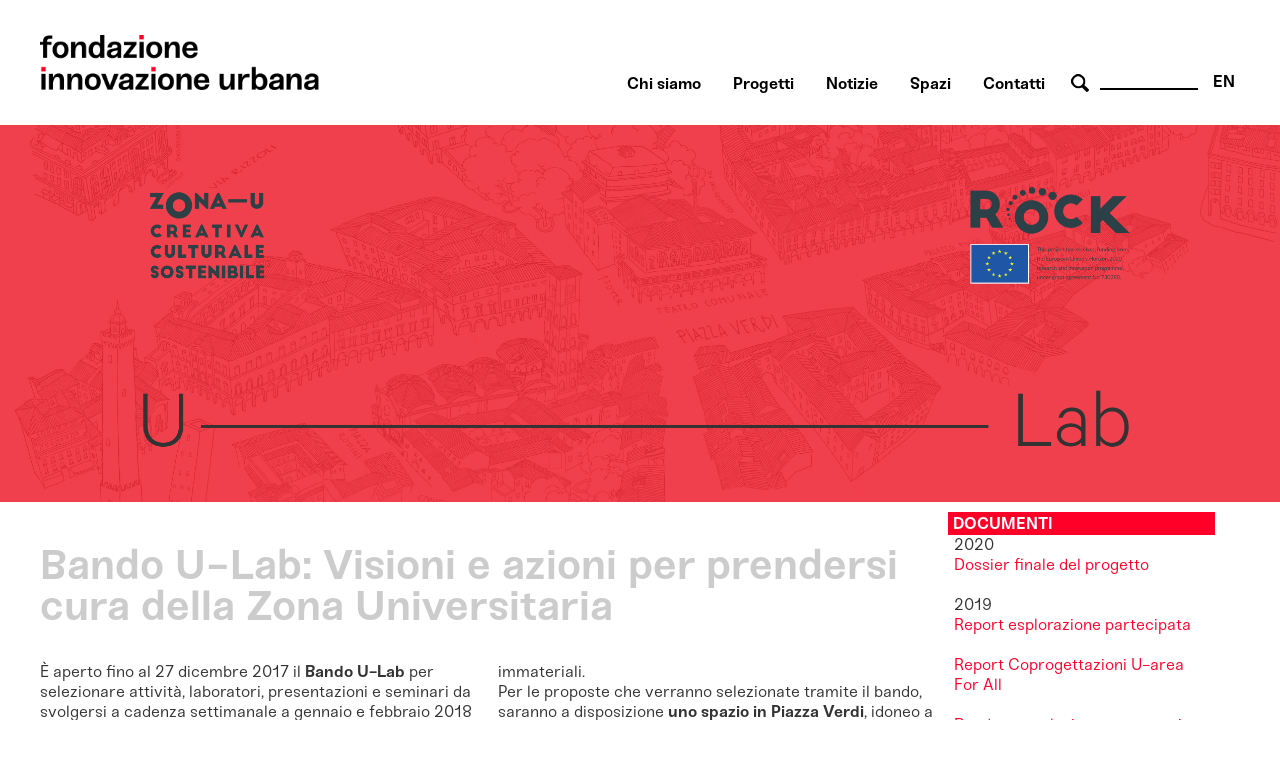

--- FILE ---
content_type: text/html; charset=utf-8
request_url: https://www.fondazioneinnovazioneurbana.it/bologna/politiche-urbane/campagne-urbane/45-uncategorised/1644-bando-u-lab-visioni-e-azioni-per-prendersi-cura-della-zona-universitaria
body_size: 45167
content:

    <html xmlns="http://www.w3.org/1999/xhtml" xml:lang="it-it" lang="it-it" dir="ltr">

    <head>

        <meta name="viewport" content="user-scalable=no, initial-scale=1, maximum-scale=1, minimum-scale=1, width=device-width, height=device-height, target-densitydpi=device-dpi" />

        <!-- The following JDOC Head tag loads all the header and meta information from your site config and content. -->
        <base href="https://www.fondazioneinnovazioneurbana.it/bologna/politiche-urbane/campagne-urbane/45-uncategorised/1644-bando-u-lab-visioni-e-azioni-per-prendersi-cura-della-zona-universitaria" />
	<meta http-equiv="content-type" content="text/html; charset=utf-8" />
	<meta name="keywords" content="bologna, innovazione, partecipazione, collaborazione, immaginazione  " />
	<meta name="author" content="Serena Viola" />
	<meta name="description" content="Centro multidisciplinare di ricerca, sviluppo, co-produzione e comunicazione delle trasformazioni urbane a servizio della costruzione dell'immaginario futuro della città." />
	<meta name="generator" content="Joomla! - Open Source Content Management" />
	<title>Bando U-Lab: Visioni e azioni per prendersi cura della Zona Universitaria</title>
	<link href="/favicon.ico" rel="shortcut icon" type="image/vnd.microsoft.icon" />
	<link href="https://www.fondazioneinnovazioneurbana.it/component/search/?Itemid=506&amp;catid=45&amp;id=1644&amp;format=opensearch" rel="search" title="Vai www.fondazioneinnovazioneurbana.it" type="application/opensearchdescription+xml" />
	<link href="/plugins/system/cookiesck/assets/front.css?ver=3.3.4" rel="stylesheet" type="text/css" />
	<link href="/modules/mod_bppopup/assets/module-e3545e.css?8ff0f761b9b7268b3b0017f0b4334f5f" rel="stylesheet" id="mod-bppopup" type="text/css" />
	<link href="/media/mod_languages/css/template.css?8ff0f761b9b7268b3b0017f0b4334f5f" rel="stylesheet" type="text/css" />
	<style type="text/css">

			#cookiesck {
				position:fixed;
				left:0;
				right: 0;
				bottom: 0;
				z-index: 1000000;
				min-height: 30px;
				color: #eeeeee;
				background: rgba(0,0,0,0.7);
				text-align: center;
				font-size: 14px;
				line-height: 14px;
				height: 60%;
			}
			#cookiesck_text {
				padding: 10px 0;
				display: inline-block;
			}
			#cookiesck_buttons {
				float: right;
			}
			.cookiesck_button,
			#cookiesck_accept,
			#cookiesck_decline,
			#cookiesck_settings,
			#cookiesck_readmore {
				float:left;
				padding:10px;
				margin: 5px;
				border-radius: 3px;
				text-decoration: none;
				cursor: pointer;
				transition: all 0.2s ease;
			}
			#cookiesck_readmore {
				float:right;
			}
			#cookiesck_accept {
				background: #1176a6;
				border: 2px solid #1176a6;
				color: #f5f5f5;
			}
			#cookiesck_accept:hover {
				background: transparent;
				border: 2px solid darkturquoise;
				color: darkturquoise;
			}
			#cookiesck_decline {
				background: #000;
				border: 2px solid #000;
				color: #f5f5f5;
			}
			#cookiesck_decline:hover {
				background: transparent;
				border: 2px solid #fff;
				color: #fff;
			}
			#cookiesck_settings {
				background: #fff;
				border: 2px solid #fff;
				color: #000;
			}
			#cookiesck_settings:hover {
				background: transparent;
				border: 2px solid #fff;
				color: #fff;
			}
			#cookiesck_options {
				display: none;
				width: 30px;
				height: 30px;
				border-radius: 15px;
				box-sizing: border-box;
				position: fixed;
				bottom: 0;
				left: 0;
				margin: 10px;
				border: 1px solid #ccc;
				cursor: pointer;
				background: #fff url(/plugins/system/cookiesck/assets/cookies-icon.svg) center center no-repeat;
				background-size: 80% auto;
				z-index: 1000000;
			}
			#cookiesck_options > .inner {
				display: none;
				width: max-content;
				margin-top: -40px;
				background: rgba(0,0,0,0.7);
				position: absolute;
				font-size: 14px;
				color: #fff;
				padding: 4px 7px;
				border-radius: 3px;
			}
			#cookiesck_options:hover > .inner {
				display: block;
			}
			#cookiesck > div {
				display: flex;
				justify-content: space-around;
				align-items: center;
				flex-direction: column;
			}
			
			
			.cookiesck-iframe-wrap-text {
				position: absolute;
				width: 100%;
				padding: 10px;
				color: #fff;
				top: 50%;
				transform: translate(0,-60%);
				text-align: center;
			}
			.cookiesck-iframe-wrap:hover .cookiesck-iframe-wrap-text {
				color: #333;
			}

		
 .cloaked_email span:before { content: attr(data-ep-ad052); } .cloaked_email span:after { content: attr(data-ep-b1491); } 
div.mod_search96 input[type="search"]{ width:auto; }
	</style>
	<script src="/media/jui/js/jquery.min.js?8ff0f761b9b7268b3b0017f0b4334f5f" type="text/javascript"></script>
	<script src="/media/jui/js/jquery-noconflict.js?8ff0f761b9b7268b3b0017f0b4334f5f" type="text/javascript"></script>
	<script src="/media/jui/js/jquery-migrate.min.js?8ff0f761b9b7268b3b0017f0b4334f5f" type="text/javascript"></script>
	<script src="/media/system/js/caption.js?8ff0f761b9b7268b3b0017f0b4334f5f" type="text/javascript"></script>
	<script src="/plugins/system/cookiesck/assets/front.js?ver=3.3.4" type="text/javascript"></script>
	<script src="/modules/mod_bppopup/assets/module-e3545e.js?8ff0f761b9b7268b3b0017f0b4334f5f" id="mod-bppopup" type="text/javascript"></script>
	<!--[if lt IE 9]><script src="/media/system/js/html5fallback.js?8ff0f761b9b7268b3b0017f0b4334f5f" type="text/javascript"></script><![endif]-->
	<script type="text/javascript">
jQuery(window).on('load',  function() {
				new JCaption('img.caption');
			});
var COOKIESCK = {
	ALLOWED : ["cookiesck","cookiesckiframes","a882938d34d83e9adad7e51275274e63"]
	, VALUE : 'no'
	, UNIQUE_KEY : 'opfmo0lriodjheqmm5c1pb3t45'
	, LOG : '0'
	, LIST : '{|QQ|Analytics|QQ|:{|QQ|name|QQ|:|QQ|Analytics|QQ|,|QQ|desc|QQ|:|QQ||QQ|,|QQ|platforms|QQ|:{|QQ|Google Analytics|QQ|:{|QQ|name|QQ|:|QQ|Google Analytics|QQ|,|QQ|desc|QQ|:|QQ||QQ|,|QQ|legal|QQ|:0,|QQ|cookies|QQ|:{|QQ|256c18e8-d881-11e9-8a34-2a2ae2dbcce4|QQ|:{|QQ|id|QQ|:|QQ|256c18e8-d881-11e9-8a34-2a2ae2dbcce4|QQ|,|QQ|key|QQ|:|QQ|_ga|QQ|,|QQ|desc|QQ|:|QQ|ID used to identify users|QQ|},|QQ|256c26f8-d881-11e9-8a34-2a2ae2dbcce4|QQ|:{|QQ|id|QQ|:|QQ|256c26f8-d881-11e9-8a34-2a2ae2dbcce4|QQ|,|QQ|key|QQ|:|QQ|__utma|QQ|,|QQ|desc|QQ|:|QQ|ID used to identify users and sessions|QQ|},|QQ|256c2afe-d881-11e9-8a34-2a2ae2dbcce4|QQ|:{|QQ|id|QQ|:|QQ|256c2afe-d881-11e9-8a34-2a2ae2dbcce4|QQ|,|QQ|key|QQ|:|QQ|__utmc|QQ|,|QQ|desc|QQ|:|QQ|Used only with old Urchin versions of Google Analytics and not with GA.js. Was used to distinguish between new sessions and visits at the end of a session.|QQ|},|QQ|256c2c3e-d881-11e9-8a34-2a2ae2dbcce4|QQ|:{|QQ|id|QQ|:|QQ|256c2c3e-d881-11e9-8a34-2a2ae2dbcce4|QQ|,|QQ|key|QQ|:|QQ|__utmz|QQ|,|QQ|desc|QQ|:|QQ|Contains information about the traffic source or campaign that directed user to the website. The cookie is set when the GA.js javascript is loaded and updated when data is sent to the Google Anaytics server|QQ|},|QQ|256c287e-d881-11e9-8a34-2a2ae2dbcce4|QQ|:{|QQ|id|QQ|:|QQ|256c287e-d881-11e9-8a34-2a2ae2dbcce4|QQ|,|QQ|key|QQ|:|QQ|__utmt|QQ|,|QQ|desc|QQ|:|QQ|Used to monitor number of Google Analytics server requests|QQ|},|QQ|d7496a0e-7f4b-4e20-b288-9d5e4852fa79|QQ|:{|QQ|id|QQ|:|QQ|d7496a0e-7f4b-4e20-b288-9d5e4852fa79|QQ|,|QQ|key|QQ|:|QQ|_ga_|QQ|,|QQ|desc|QQ|:|QQ|ID used to identify users|QQ|},|QQ|256c29c8-d881-11e9-8a34-2a2ae2dbcce4|QQ|:{|QQ|id|QQ|:|QQ|256c29c8-d881-11e9-8a34-2a2ae2dbcce4|QQ|,|QQ|key|QQ|:|QQ|__utmb|QQ|,|QQ|desc|QQ|:|QQ|Used to distinguish new sessions and visits. This cookie is set when the GA.js javascript library is loaded and there is no existing __utmb cookie. The cookie is updated every time data is sent to the Google Analytics server.|QQ|}}}}},|QQ|Unknown|QQ|:{|QQ|name|QQ|:|QQ|Unknown|QQ|,|QQ|desc|QQ|:|QQ||QQ|,|QQ|platforms|QQ|:{|QQ|Unknown|QQ|:{|QQ|name|QQ|:|QQ|Unknown|QQ|,|QQ|desc|QQ|:|QQ||QQ|,|QQ|legal|QQ|:0,|QQ|cookies|QQ|:{|QQ||QQ|:{|QQ|id|QQ|:|QQ||QQ|,|QQ|key|QQ|:|QQ|_ga_4NDLQNL2GW|QQ|,|QQ|desc|QQ|:|QQ||QQ|}}}}}}'
	, LIFETIME : '365'
	, DEBUG : '0'
	, TEXT : {
		INFO : 'By visiting our website you agree that we are using cookies to ensure you to get the best experience.'
		, ACCEPT_ALL : 'Accept all'
		, ACCEPT_ALL : 'Accept all'
		, DECLINE_ALL : 'Decline all'
		, SETTINGS : 'Customize'
		, OPTIONS : 'Cookies options'
		, CONFIRM_IFRAMES : 'Please confirm that you want to enable the iframes'
	}
};

if( document.readyState !== "loading" ) {
new Cookiesck({lifetime: "365", layout: "layout1", reload: "1"}); 
} else {
	document.addEventListener("DOMContentLoaded", function () {
		new Cookiesck({lifetime: "365", layout: "layout1", reload: "1"}); 
	});
}
 window.RegularLabs=window.RegularLabs||{};window.RegularLabs.EmailProtector=window.RegularLabs.EmailProtector||{unCloak:function(e,g){document.querySelectorAll("."+e).forEach(function(a){var f="",c="";a.className=a.className.replace(" "+e,"");a.querySelectorAll("span").forEach(function(d){for(name in d.dataset)0===name.indexOf("epA")&&(f+=d.dataset[name]),0===name.indexOf("epB")&&(c=d.dataset[name]+c)});if(c){var b=a.nextElementSibling;b&&"script"===b.tagName.toLowerCase()&&b.parentNode.removeChild(b);b=f+c;g?(a.parentNode.href="mailto:"+b,a.parentNode.removeChild(a)):a.innerHTML=b}})}}; 
jQuery(function($){
        $.magnificPopup.open({"items":{"type":"image","src":"\/images\/FondazioneIU_PopUp_Sitoweb_02.jpg"},"image":{"markup":"\r\n            <div class=\"mfp-figure\">\r\n                <div class=\"mfp-close\"><\/div>\r\n                <a class=\"mfp-img-wrapper\" href=\"https:\/\/fondazioneiu.it\/\"><span class=\"mfp-img\"><\/span><\/a>\r\n                <div class=\"mfp-bottom-bar\">\r\n                    <div class=\"mfp-title\"><\/div>\r\n                    <div class=\"mfp-counter\"><\/div>\r\n                <\/div>\r\n            <\/div>"}});
    });
	</script>

          
        <!-- Google tag (gtag.js) susy -->
		<script async src="https://www.googletagmanager.com/gtag/js?id=G-4NDLQNL2GW"></script>
		<script>
		  window.dataLayer = window.dataLayer || [];
		  function gtag(){dataLayer.push(arguments);}
		  gtag('js', new Date());

		  gtag('config', 'G-4NDLQNL2GW');
		</script>  

        <link rel="shortcut icon" type="image/x-icon" href="/favicon.ico" />



        <link rel="stylesheet" href="/templates/system/css/system.css" type="text/css" />
        <link rel="stylesheet" href="/templates/system/css/general.css" type="text/css" />

        <!-- The following line loads the template CSS file located in the template folder. -->
        <link rel="stylesheet" href="/templates/fiu-2020/css/template.css" type="text/css" />
      
      
        <!--[if lt IE 9]>
<script>
  alert("Attenzione! Stai utilizzando una versione non aggiornata di Internet Explorer che non interpreta correttamente HTML5. Si consiglia di utilizzare una versione aggiornata o cambiare browser. - Attention! You are running ad old version of Internet Explorer, which doesn't show you correctly HTML5. Please use a moder browser.");
</script>
<p>Il sito non può essere visualizzato interamente - This site will not be fully displayed <a href="https://www.mozilla.org/it/firefox/new/">Risolvi il problema - resolve the problem</a></p>
<![endif]-->

        <!--meta property="og:title" content="URBAN CENTER BOLOGNA" />
  <meta property="og:description" content="PROGETTAZIONE URBANA A BOLOGNA" />
 <meta property="og:image" content="http://www.urbancenterbologna.it/images/logourban200.jpg" /-->



    

<meta name="google-site-verification" content="" />

<script type="text/javascript">
 var _gaq = _gaq || [];
 _gaq.push(['_setAccount', 'UA-3078329-13']);
_gaq.push(['_trackPageview']);

 (function() {
  var ga = document.createElement('script'); ga.type = 'text/javascript'; ga.async = true;
  ga.src = ('https:' == document.location.protocol ? 'https://ssl' : 'http://www') + '.google-analytics.com/ga.js';
  var s = document.getElementsByTagName('script')[0]; s.parentNode.insertBefore(ga, s);
 })();
</script>
<!-- Asynchonous Google Analytics Plugin by PB Web Development -->

</head>

    <body id="page_bg">

        <a name="up" id="up"></a>

        <div class="center">
            <!--header-->
                        <div id="header" class="customwidth">
                

<div class="custom"  >
	<p><a href="/fondazione-innovazione-urbana-home" class="titolosito"><img src="/templates/fiu-2020/images/FIU_Logo_header.png" alt="fondazione innovazione urbana - logo website" width="290" /></a></p></div>
<div class="mod-languages aright english">

	<ul class="lang-inline" dir="ltr">
									<li>
			<a href="/en/">
							EN						</a>
			</li>
				</ul>

</div>
<div class="search aright cerca mod_search96">
	<form action="/bologna/politiche-urbane/campagne-urbane" method="post" class="form-inline" role="search">
		 <button class="button btn btn-primary" onclick="this.form.searchword.focus();"> cerca</button><label for="mod-search-searchword96" class="element-invisible">Cerca...</label> <input name="searchword" id="mod-search-searchword96" maxlength="200"  class="inputbox search-query input-medium" type="search" size="10" placeholder=" " />		<input type="hidden" name="task" value="search" />
		<input type="hidden" name="option" value="com_search" />
		<input type="hidden" name="Itemid" value="506" />
	</form>
</div>
<ul class="nav menuaa noprimofiglio ubc hide nosecondofiglio mod-list">
<li class="item-836"><a href="/chisiamo" >Chi siamo</a></li><li class="item-1091"><a href="/progetti" >Progetti</a></li><li class="item-1042"><a href="/notizie" >Notizie</a></li><li class="item-838"><a href="/spazi" >Spazi</a></li><li class="item-837"><a href="/contatti-orari" >Contatti</a></li></ul>

            </div>
                        <!--fine header-->

            <div class="clr"></div>
            <div id="wrapper">
                <div id="wrapper_r">

                    <div id="whitebox">




                        <div id="whitebox_m">
                            <div id="area">
                                                 <!--topvideo-->
  									                  									    <!--fine topvideo-->
  <!--inizio leftcolumn-->
                                                                <div id="leftcolumn">

                                    		<div class="moduletableimgbanner">
						

<div class="customimgbanner"  >
	<p><img src="/images/2019_Banner/ULAB_-_BANNER_1220X360_-_SITO_FIU_-_ok.png" alt="ULAB BANNER 1220X360 SITO FIU ok" /></p></div>
		</div>
	
                                </div>
                                                                <!--fine leftcolumn -->       
                                                                <div id="maincolumn">


                                                                            <div class="nopad">
                                            <div class="interno">

                                                  
                                              <!--topnotizie-->
  									                  									    <!--fine topnotizie-->


                                                <div id="system-message-container">
	</div>

                                                <div class="item-page" itemscope itemtype="https://schema.org/Article">
	<meta itemprop="inLanguage" content="it-IT" />
	
		
			<div class="page-header">
		<h2 itemprop="headline">
			Bando U-Lab: Visioni e azioni per prendersi cura della Zona Universitaria		</h2>
							</div>
					
		
	
	
		
								<div itemprop="articleBody">
		<p><span style="color: #000000;"><span style="font-family: Arial, sans-serif;"><span style="font-size: small;"><span style="background: transparent none repeat scroll 0% 0%;"><span style="font-family: Arial, sans-serif;"></span></span></span></span></span>È aperto fino al 27 dicembre 2017 il <strong>Bando U-Lab</strong> per selezionare attività, laboratori, presentazioni e seminari da svolgersi a cadenza settimanale a gennaio e febbraio 2018 nella Zona Universitaria e in Piazza Verdi.</p>
 
<p>Il Bando, promosso da Urban Center Bologna, in collaborazione con il Comune di Bologna, l'Università di Bologna e la Fondazione Rusconi, è una delle iniziative di <strong><a href="/bologna/politiche-urbane/campagne-urbane/42-urbancenter/1650-u-lab-per-la-zona-universitaria">U-Lab che si configura come un’attività trasversale alle diverse progettualità in campo in Zona Universitaria</a></strong>, nell’ambito delle attività previste dal Progetto <a href="/bologna-ex/piano-innovazione-urbana/progetto-rock">Progetto ROCK </a>(Regeneration and Optimization of Cultural heritage in Knowledge and creative cities) che si propone di rigenerare, attraverso nuovi processi ambientali, sociali ed economici, la zona intorno a via Zamboni.</p>
<p>Attraverso il bando si intende entrare in relazione con realtà capaci di <strong>valorizzare</strong> la comunità e di suggerire nuove visioni per <strong>contribuire</strong> alla trasformazione del modo in cui si vive e ci si prende cura dell'area in oggetto. <br />Ogni proposta dovrà prevedere un minimo di <strong>4 appuntamenti </strong>con l’obiettivo di formare un programma di iniziative complessivo e integrato. <br />I soggetti interessati devono proporre attività che siano in relazione con la vocazione del luogo, proponendo modelli di <strong>rigenerazione delle relazioni, di cura dello spazio e di sostenibilità delle azioni</strong>.<br /><em>Cura</em> è intesa come accogliere l’esistente, superando gli stereotipi di un luogo e contribuendo alla sua rigenerazione attraverso ascolto e dialogo (in forte relazione con gli attori attivi nella zona universitaria), ma contemporaneamente significa apportare nuovi visioni, semi di trasformazione possibile.</p>
<p>Il bando si rivolge a <strong>singoli, ad associazioni o a soggetti riuniti in formazioni sociali</strong>, anche di natura imprenditoriale e, in particolare, a quelle realtà che si impegnano attivamente su accessibilità, sostenibilità, tecnologia, sicurezza, valorizzazione del patrimonio culturale e in generale cura dei beni comuni urbani, materiali o immateriali.<br />Per le proposte che verranno selezionate tramite il bando, saranno a disposizione <strong>uno spazio in Piazza Verdi</strong>, idoneo a ospitare incontri e laboratori di piccole dimensioni per circa 20 persone, e <strong>uno spazio all'interno del foyer del Teatro Comunale</strong> per incontri ed eventi per circa 80 persone. <br />Le attività dovranno essere realizzate indicativamente nel periodo <strong>dall'8 gennaio al 28 febbraio 2018 fra le ore 18.00 e le 23.00</strong>, a cadenza settimanale.<br />Ogni proposta avrà un <strong>finanziamento massimo di 2.000 €</strong>.</p>
<p>La scadenza per partecipare è fissata alle<strong> ore 12.00 del 27 dicembre 2017</strong> e la proposta inviata deve contenere titolo, obiettivi, attività, comunità di riferimento, strumentazione necessaria, budget richiesto.<br />Una commissione composta dall’Ufficio Immaginazione Civica di Urban Center Bologna, in accordo con Comune di Bologna, Università di Bologna, Fondazione Rusconi e Teatro Comunale, valuterà le proposte in base ai requisiti espressi nel bando.</p>
<p><a href="http://www.comune.bologna.it/pianoinnovazioneurbana/bando-u-lab-visioni-azioni-prendersi-cura-della-zona-universitaria/" target="_blank" rel="noopener noreferrer">Leggi il bando<br /></a><a href="https://docs.google.com/forms/d/e/1FAIpQLScJPo6qYQioX8y3BnovcgHbT0CVxAaUwFmL7UUfWBxEt2XuHA/viewform" target="_blank" rel="noopener noreferrer">Compila il modulo con la proposta</a></p>
<p>Per maggiori informazioni: <br /><a href="http://www.comune.bologna.it/pianoinnovazioneurbana/u-lab/"></a><a href="http://www.comune.bologna.it/pianoinnovazioneurbana/u-lab/" target="_blank" rel="noopener noreferrer">www.comune.bologna.it/pianoinnovazioneurbana/u-lab/</a><br /> <!-- Questo indirizzo e-mail è protetto dagli spam bot. --><a href="javascript:/* Questo indirizzo e-mail &egrave; protetto dagli spam bot.*/"><span class="cloaked_email ep_54bb1959"><span data-ep-ad052="i&#109;&#109;&#97;gin" data-ep-b1491="&#103;&#110;a&#46;&#105;&#116;"><span data-ep-b1491="&#116;&#101;&#114;&#98;o&#108;o" data-ep-ad052="&#97;&#122;&#105;&#111;&#110;&#101;&#99;"><span data-ep-b1491="&#114;&#98;anc&#101;&#110;" data-ep-ad052="&#105;&#118;&#105;&#99;a&#64;&#117;"></span></span></span></span><script>RegularLabs.EmailProtector.unCloak("ep_54bb1959");</script><span class="cloaked_email ep_43c9b56d" style="display:none;"><span data-ep-ad052="i&#109;&#109;a&#103;i&#110;" data-ep-b1491="&#103;na&#46;i&#116;"><span data-ep-ad052="&#97;zi&#111;ne&#99;" data-ep-b1491="t&#101;&#114;&#98;&#111;&#108;&#111;"><span data-ep-b1491="&#114;&#98;&#97;&#110;&#99;&#101;&#110;" data-ep-ad052="i&#118;&#105;c&#97;&#64;&#117;"></span></span></span></span></a><script>RegularLabs.EmailProtector.unCloak("ep_43c9b56d", true);</script></p>
<p style="text-align: left;"><img src="/images/SERENA/U_Lab_1200X630_01__1___1513185736_29869.jpg" alt="U Lab 1200X630 01 1 1513185736 29869" style="border: 1px solid #000000;" /></p>	</div>

											<dl class="article-info muted">

		
			<dt class="article-info-term">
							</dt>

			
			
			
			
										<dd class="published">
				<span class="icon-calendar" aria-hidden="true"></span>
				<time datetime="2017-12-12T15:55:04+00:00" itemprop="datePublished">
					Pubblicato: 12 Dicembre 2017				</time>
			</dd>			
		
					
										<dd class="modified">
				<span class="icon-calendar" aria-hidden="true"></span>
				<time datetime="2019-11-13T08:31:26+00:00" itemprop="dateModified">
					Ultima modifica: 13 Novembre 2019				</time>
			</dd>			
						</dl>
											<ul class="tags inline">
																	<li class="tag-5 tag-list0" itemprop="keywords">
					<a href="/component/tags/tag/altriaggiornamenti" class="label label-info ">
						altri aggiornamenti					</a>
				</li>
																				<li class="tag-154 tag-list1" itemprop="keywords">
					<a href="/component/tags/tag/progetto-rock-aggiornamenti" class="label label-info">
						Progetto Rock aggiornamenti					</a>
				</li>
																				<li class="tag-198 tag-list2" itemprop="keywords">
					<a href="/component/tags/tag/aggiornamenti-u-lab" class="label label-info">
						aggiornamenti U-Lab					</a>
				</li>
						</ul>
			
							</div>

                                                <!-- sotto alle notizie -->

                                                
                                                <!-- FINE sotto alle notizie -->

<!-- inizio rightcolumn -->
                                                                                                <div id="rightcolumn">
                                                    		<div class="moduletable documenti">
							<h3>Documenti U-Lab FIU</h3>
						

<div class="custom documenti"  >
	<p>2020<br /><a href="/images/PROGETTO_ROCK/2020_ROCK_DOSSIER_FINALE.pdf" target="_blank">Dossier finale del progetto<br /><br /></a>2019<br /><a href="/images/1A_Federico/Report_esplorazione_partecipata.pdf" target="_blank">Report esplorazione partecipata<br /><br /></a><a href="/images/1A_Federico/Report_Coprogettazioni_U-area_For_All.pdf" target="_blank">Report Coprogettazioni U-area For All<br /><br /></a><a href="/images/2019_Ulab/2019_ULAB_Bando.pdf" target="_blank">Bando per selezionare soggetti che supportino lo sviluppo di un servizio innovativo di visite inclusive in Zona U<br /><br /></a>2018<br />Laboratori tematici:<br /><a href="/images/PROGETTO_ROCK/Dossier_ULab_04_web.compressed.pdf" target="_blank" style="text-decoration: none; font-weight: 400; font-family: sneakregular, sans-serif; color: #ff0028; font-size: 16px; font-style: normal; letter-spacing: normal; orphans: 2; text-align: left; text-indent: 0px; text-transform: none; white-space: normal; widows: 2; word-spacing: 0px; background-color: #ffffff;" rel="noopener">Dossier introduttivo<br /></a><a href="/images/PROGETTO_ROCK/20180326_Report_ULab_ESE.pdf" target="_blank" style="text-decoration: none; font-weight: 400; font-family: sneakregular, sans-serif; color: #ff0028; font-size: 16px; font-style: normal; letter-spacing: normal; orphans: 2; text-align: left; text-indent: 0px; text-transform: none; white-space: normal; widows: 2; word-spacing: 0px; background-color: #ffffff;" rel="noopener">Report degli incontri tematici</a>&nbsp;</p>
<p><br />Laboratori sui luoghi:<br /><strong><a href="/images/PROGETTO_ROCK/dossier-scaravilli-13-marzo-completo2.compressed.pdf" target="_blank" rel="noopener noreferrer" style="text-decoration: none; font-weight: 400; font-family: sneakregular, sans-serif; color: #ff0028; font-size: 16px; font-style: normal; letter-spacing: normal; orphans: 2; text-align: left; text-indent: 0px; text-transform: none; white-space: normal; widows: 2; word-spacing: 0px; background-color: #ffffff;">Dossier Piazza Scaravilli&nbsp;<br /></a></strong><strong><a href="/images/PROGETTO_ROCK/dossier-teatro_26-03_STAMPA_.pdf" target="_blank" style="text-decoration: none; font-weight: 400; font-family: sneakregular, sans-serif; color: #ff0028; font-size: 16px; font-style: normal; letter-spacing: normal; orphans: 2; text-align: left; text-indent: 0px; text-transform: none; white-space: normal; widows: 2; word-spacing: 0px; background-color: #ffffff;" rel="noopener">Dossier Area Teatro Comunale e Piazza Verdi&nbsp;<br /></a></strong><strong><a href="/images/PROGETTO_ROCK/dossier-Rossini.pdf" target="_blank" style="text-decoration: none; font-weight: 400; font-family: sneakregular, sans-serif; color: #ff0028; font-size: 16px; font-style: normal; letter-spacing: normal; orphans: 2; text-align: left; text-indent: 0px; text-transform: none; white-space: normal; widows: 2; word-spacing: 0px; background-color: #ffffff;" rel="noopener">Dossier Piazza Rossini<br /></a></strong><strong><a href="/images/PROGETTO_ROCK/DOSSIER-MOLINE-PER-WEB.pdf" target="_blank" style="text-decoration: none; font-weight: 400; font-family: sneakregular, sans-serif; color: #ff0028; font-size: 16px; font-style: normal; letter-spacing: normal; orphans: 2; text-align: left; text-indent: 0px; text-transform: none; white-space: normal; widows: 2; word-spacing: 0px; background-color: #ffffff;" rel="noopener">Dossier zona Righi/Moline<br /><br /></a></strong><span style="text-decoration: none; font-weight: 400; font-family: sneakregular, sans-serif; color: #ff0028; font-size: 16px; font-style: normal; letter-spacing: normal; orphans: 2; text-align: left; text-indent: 0px; text-transform: none; white-space: normal; widows: 2; word-spacing: 0px; background-color: #ffffff;"><a href="/images/REPORT-ULAB_Incontro-sui-luoghi-zona-U.pdf" target="_blank" style="text-decoration: none; font-weight: 400; font-family: sneakregular, sans-serif; color: #ff0028; font-size: 16px; font-style: normal; letter-spacing: normal; orphans: 2; text-align: left; text-indent: 0px; text-transform: none; white-space: normal; widows: 2; word-spacing: 0px; background-color: #ffffff;" rel="noopener">Report degli incontri sui luoghi<br /><br /></a></span>Eventi marzo-maggio 2018:<br /><a href="/images/PROGETTO_ROCK/Ulab_programma_eventi.pdf" target="_blank" rel="noopener noreferrer" style="text-decoration: none; font-weight: 400; font-family: sneakregular, sans-serif; color: #ff0028; font-size: 16px; font-style: normal; letter-spacing: normal; orphans: 2; text-align: left; text-indent: 0px; text-transform: none; white-space: normal; widows: 2; word-spacing: 0px; background-color: #ffffff;">Programma<br /></a><a href="/images/PROGETTO_ROCK/2018_11_30_Ulab_Report_16progetti.pdf" target="_blank">Report conclusivo</a></p></div>
		</div>
			<div class="moduletable approfondimenti">
							<h3 class="aggiornamenti">Aggiornamenti U-Lab</h3>
						<ul class="category-module approfondimenti mod-list">
						<li>
									<a class="mod-articles-category-title " href="/bologna/45-uncategorised/2659-una-citta-accessibile-l-itinerario-sulla-promenade-primavera-estate-2021-di-bologna-welcome">Una città accessibile, l’itinerario sulla Promenade Primavera-Estate 2021 di Bologna Welcome</a>
				
				
				
				
				
				
				
							</li>
					<li>
									<a class="mod-articles-category-title " href="/bologna/45-uncategorised/2630-online-la-pubblicazione-design-for-people-s-autonomy-rights-to-independent-living">Online la pubblicazione Design for People’s Autonomy. Rights to Independent Living</a>
				
				
				
				
				
				
				
							</li>
					<li>
									<a class="mod-articles-category-title " href="/bologna/45-uncategorised/2508-tre-nuove-mappe-tattili-nel-centro-di-bologna-per-l-accessibilita-al-patrimonio-culturale">Tre nuove mappe tattili nel centro di Bologna per l’accessibilità al patrimonio culturale</a>
				
				
				
				
				
				
				
							</li>
					<li>
									<a class="mod-articles-category-title " href="/bologna/45-uncategorised/2449-boforall-l-app-accessibile-per-il-patrimonio-culturale-di-bologna">BOforAll: l’app accessibile per il patrimonio culturale di Bologna</a>
				
				
				
				
				
				
				
							</li>
					<li>
									<a class="mod-articles-category-title " href="/bologna/45-uncategorised/2351-piazza-rossini-allestimento-temporaneo">Piazza Rossini - allestimento temporaneo </a>
				
				
				
				
				
				
				
							</li>
					<li>
									<a class="mod-articles-category-title " href="/bologna/45-uncategorised/2313-un-prato-in-piazza-rossini-via-libera-al-nostro-progetto-di-allestimento-temporaneo-presentato-nell-ambito-del-progetto-rock">Un prato in piazza Rossini: via libera al nostro progetto di allestimento temporaneo presentato nell'ambito del progetto ROCK</a>
				
				
				
				
				
				
				
							</li>
					<li>
									<a class="mod-articles-category-title " href="/bologna/45-uncategorised/2120-piu-accessibilita-in-zona-universitaria-sperimentazione-di-un-servizio-di-visite-guidate-inclusive">Più accessibilità in zona universitaria: sperimentazione di un servizio di visite guidate inclusive</a>
				
				
				
				
				
				
				
							</li>
					<li>
									<a class="mod-articles-category-title " href="/bologna/45-uncategorised/2103-piazza-rossini-diventa-pedonale">Piazza Rossini diventa pedonale</a>
				
				
				
				
				
				
				
							</li>
					<li>
									<a class="mod-articles-category-title " href="/bologna/45-uncategorised/2092-presentazione-dei-risultati-del-workshop-green-please-il-prato-che-non-ti-aspetti">Presentazione dei risultati del workshop Green Please, il prato che non ti aspetti</a>
				
				
				
				
				
				
				
							</li>
					<li>
									<a class="mod-articles-category-title " href="/bologna/45-uncategorised/2091-nel-museo-sottopelle">Nel Museo sottopelle</a>
				
				
				
				
				
				
				
							</li>
					<li>
									<a class="mod-articles-category-title " href="/bologna/45-uncategorised/2087-le-cinque-piazze">Le Cinque Piazze</a>
				
				
				
				
				
				
				
							</li>
					<li>
									<a class="mod-articles-category-title " href="/bologna/45-uncategorised/2084-giardino-delle-imprese-evento-finale-dell-edizione-bolognese">Giardino delle imprese: evento finale dell'edizione bolognese</a>
				
				
				
				
				
				
				
							</li>
					<li>
									<a class="mod-articles-category-title " href="/bologna/45-uncategorised/2047-rock-al-mambo-un-esperimento-partecipato-per-misurare-le-emozioni-dell-arte">ROCK al MAMbo: un esperimento partecipato per misurare le emozioni dell'arte</a>
				
				
				
				
				
				
				
							</li>
					<li>
									<a class="mod-articles-category-title " href="/bologna/45-uncategorised/2042-u-garden-la-terrazza-verde-del-teatro-comunale">U-Garden. La terrazza verde del Teatro Comunale</a>
				
				
				
				
				
				
				
							</li>
					<li>
									<a class="mod-articles-category-title active" href="/bologna/45-uncategorised/2033-pianeti-solitari-mappatura-esperienziale-nei-luoghi-della-zona-u">Pianeti solitari, mappatura esperienziale nei luoghi della Zona U</a>
				
				
				
				
				
				
				
							</li>
					<li>
									<a class="mod-articles-category-title " href="/bologna/45-uncategorised/2018-carotaggi-una-passeggiata-insolita-verso-la-zona-u">Carotaggi - una passeggiata insolita verso la Zona U</a>
				
				
				
				
				
				
				
							</li>
					<li>
									<a class="mod-articles-category-title " href="/bologna/45-uncategorised/2011-giardino-delle-imprese-aperte-le-iscrizioni-alla-scuola-di-formazione-per-i-giovani">Giardino delle imprese: aperte le iscrizioni alla scuola di formazione per i giovani</a>
				
				
				
				
				
				
				
							</li>
					<li>
									<a class="mod-articles-category-title " href="/bologna/45-uncategorised/2008-prove-tecniche-di-trasmissione-partecipazione-attiva-patrimonio-culturale-potenzialita-digitali">Progetto Rock: Prove tecniche di trasmissione! Partecipazione attiva, patrimonio culturale, potenzialità digitali</a>
				
				
				
				
				
				
				
							</li>
					<li>
									<a class="mod-articles-category-title " href="/bologna/45-uncategorised/1965-u-area-for-all-una-esplorazione-partecipata-della-zona-universitaria">U-area for all, una esplorazione partecipata della Zona Universitaria</a>
				
				
				
				
				
				
				
							</li>
					<li>
									<a class="mod-articles-category-title " href="/bologna/45-uncategorised/1962-selezionati-i-soggetti-che-supporteranno-lo-sviluppo-del-servizio-di-visite-inclusive-in-zona-u">Selezionati i soggetti che supporteranno lo sviluppo del servizio di visite inclusive in Zona U</a>
				
				
				
				
				
				
				
							</li>
					<li>
									<a class="mod-articles-category-title " href="/bologna/45-uncategorised/1951-u-area-for-all-il-2-e-il-10-aprile-i-primi-due-incontri-pubblici">U-Area for all: il 2 e il 10 aprile i primi due incontri pubblici </a>
				
				
				
				
				
				
				
							</li>
					<li>
									<a class="mod-articles-category-title " href="/bologna/45-uncategorised/1939-piu-accessibilita-per-la-zona-universitaria-al-via-un-bando-e-un-percorso-di-co-progettazione">U-Area for all: più accessibilità per la zona universitaria</a>
				
				
				
				
				
				
				
							</li>
					<li>
									<a class="mod-articles-category-title " href="/bologna/45-uncategorised/1930-u-lab-il-percorso-del-2017-2018">U-Lab, il percorso del 2017-2018</a>
				
				
				
				
				
				
				
							</li>
					<li>
									<a class="mod-articles-category-title " href="/bologna/45-uncategorised/1817-bologna-open-rock">Bologna Open Rock</a>
				
				
				
				
				
				
				
							</li>
					<li>
									<a class="mod-articles-category-title " href="/bologna/45-uncategorised/1691-u-lab-il-programma-di-eventi">U-Lab, il programma di eventi, laboratori, sperimentazioni</a>
				
				
				
				
				
				
				
							</li>
					<li>
									<a class="mod-articles-category-title " href="/bologna/45-uncategorised/1690-u-lab-i-laboratori-sui-luoghi-in-zona-universitaria">U-Lab, i Laboratori sui luoghi in Zona Universitaria </a>
				
				
				
				
				
				
				
							</li>
					<li>
									<a class="mod-articles-category-title " href="/bologna/45-uncategorised/1689-u-lab-da-marzo-a-maggio-oltre-60-eventi-e-laboratori-in-zona-universitaria">U-Lab, da marzo a maggio oltre 60 eventi e laboratori in Zona Universitaria</a>
				
				
				
				
				
				
				
							</li>
					<li>
									<a class="mod-articles-category-title " href="/bologna/45-uncategorised/1664-u-lab-i-sedici-vincitori-del-bando">U-Lab, i sedici vincitori del bando </a>
				
				
				
				
				
				
				
							</li>
					<li>
									<a class="mod-articles-category-title " href="/bologna/45-uncategorised/1661-u-lab-al-via-gli-incontri-tematici-in-zona-universitaria">U-Lab, gli incontri tematici in Zona Universitaria</a>
				
				
				
				
				
				
				
							</li>
					<li>
									<a class="mod-articles-category-title " href="/bologna/45-uncategorised/1650-u-lab-per-la-zona-universitaria">U-Lab per la Zona Universitaria </a>
				
				
				
				
				
				
				
							</li>
					<li>
									<a class="mod-articles-category-title " href="/bologna/45-uncategorised/1644-bando-u-lab-visioni-e-azioni-per-prendersi-cura-della-zona-universitaria">Bando U-Lab: Visioni e azioni per prendersi cura della Zona Universitaria</a>
				
				
				
				
				
				
				
							</li>
			</ul>
		</div>
	
                                                </div>
                                                
                                                <!-- fine rightcolumn -->

                                            </div>
                                            <!-- interno -->
                                        </div>
                                        <!-- nopad -->
                                    </div>
                                    <!-- maincolumn_full oppure maincolumn -->                                                                                              
                                </div>
                                <!-- area -->
                            </div>
                            <!-- whitebox_m -->
                        </div>
                        <!-- whitebox -->

                        <!-- secondo carousel -->
                                                
                                                <div class="clr"></div>
                        <!-- fine secondo carousel -->

                        <!-- sotto secondo carousel: macroaree -->
                        <div class="customwidth">
                                                    </div>
                        <!-- fine sotto secondo carousel -->



                        <div id="tabarea">
                            <table cellpadding="0" cellspacing="0" class="pill">
                                <tr>
                                    <td>
                                        <div id="cpathway">
                                            
                                        </div>
                                        <!--div class="cpathway"-->
                                    </td>
                                    <td class="pill_l"></td>
                                    <td class="pill_m">
                                        <div id="pillmenu">
                                            
                                        </div>
                                        <!-- pillmenu -->
                                    </td>
                                </tr>
                            </table>
                        </div>
                        <!-- tabarea -->



                        <div id="footer">
                            <div class="customwidth">
                                

<div class="custom "  >
	<table id="footertable">
<tbody>
<tr>
<td>
<p>Sede legale:<br /> VIA G. PETRONI 9, 40126 Bologna<br />Unità locali: <br />PIAZZA MAGGIORE 6, 40124 Bologna<br />VIA SAN MAMOLO 105, 40136 Bologna</p>
<p>051 2194455&nbsp;<br /><!-- Questo indirizzo e-mail è protetto dagli spam bot. --><span class="cloaked_email ep_5ae21950"><span data-ep-ad052="&#73;&#78;&#70;&#79;" data-ep-b1491=""><span data-ep-b1491="&#85;.&#73;&#84;" data-ep-ad052="&#64;F&#79;&#78;"><span data-ep-b1491="ON&#69;&#73;" data-ep-ad052="&#68;A&#90;&#73;"></span></span></span></span><script>RegularLabs.EmailProtector.unCloak("ep_5ae21950");</script></p>
<p>C.F. 01057150375<br />P.IVA 04167491200</p>
</td>
<td>
<p><a href="/bologna/politiche-urbane/campagne-urbane/42-urbancenter/1771-fondazione-trasparente">FONDAZIONE TRASPARENTE (fino al 31.12.2023)</a></p>
<p><a href="/bologna/politiche-urbane/campagne-urbane/45-uncategorised/3233-fondazione-trasparente-2024">FONDAZIONE TRASPARENTE (dal 01.01.2024)</a></p>
<p><a href="/bologna/politiche-urbane/campagne-urbane/45-uncategorised/897-crediti">NOTE LEGALI, CREDITI, PRIVACY</a></p>
<p><a href="/bologna/politiche-urbane/campagne-urbane/42-urbancenter/1075-utilizzo-cookie">COOKIES POLICY</a></p>
</td>
<td>
<p><a target="_blank" href="https://www.flickr.com/people/170557963@N02/" rel="noopener"><img src="/templates/fiu-2018/images/FLICR_X_SITO.png" alt="flickr" title="flickr link UC" class="miniv" /></a><a target="_blank" href="https://www.youtube.com/user/urbancenterbologna" rel="noopener"><img src="/templates/fiu-2018/images/FIU_icone_social_youtube.png" alt="youtube" title="youtube link UC" class="miniv" /></a><a target="_blank" href="https://www.facebook.com/FondazioneIURusconiGhigi/" rel="noopener"><img src="/templates/fiu-2018/images/FIU_icone_social_facebook.png" class="miniv" alt="facebook FIU bo" title="facebook link" /></a><a target="_blank" href="https://twitter.com/FondazioneIU" rel="noopener"><img src="/templates/fiu-2018/images/FIU_icone_social_twitter.png" class="miniv" alt="twitter FIU bo" title="twitter link" /></a><a target="_blank" href="https://www.instagram.com/fondazione_iu/" rel="noopener noreferrer"><img src="/templates/fiu-2018/images/FIU_icone_social_instagram.png" class="miniv" alt="Instagram FIU bo" title="Instagram link" /></a></p>
<a href="/component/acymailing/?ctrl=sub&amp;task=display&amp;autofocus=1&amp;formid=427"> <img src="/templates/fiu-2018/images/FIU_icona_newsletter.png" alt="newsletter" class="lettera" /></a>
<p class="lettera"><a href="/component/acymailing/?ctrl=sub&amp;task=display&amp;autofocus=1&amp;formid=427"><strong>I</strong><strong>SCRIVITI ALLA </strong><br /><strong>NEWSLETTER</strong></a></p>
<p>&nbsp;</p>
</td>
</tr>
<tr>
<td>
<p>&nbsp;</p>
<p>&nbsp;</p>
<p>Fondatori</p>
<img class="loghifooter" src="/images/2018_06_20_Fondazione/logo_comune-di-bologna2022_2.png" alt="Comune di Bologna" width="164" height="83" /><img class="loghifooter" src="/images/2018_06_20_Fondazione/loghi_2.png" alt="Università di Bologna" /></td>
<td>
<p>&nbsp;</p>
<p>&nbsp;</p>
<p>Membri sostenitori</p>
<img class="loghifooter" src="/images/2018_06_20_Fondazione/loghi_3.png" alt="Bologna Fiere" /> <img class="loghifooter" src="/images/2018_06_20_Fondazione/loghi_4.png" alt="Tper" /> <img class="loghifooter" src="/images/2018_06_20_Fondazione/loghi_6.png" alt="Acer" /> <img class="loghifooter" src="/images/2018_06_20_Fondazione/loghix_5.png" alt="CAAB" /></td>
<td>
<p>&nbsp;</p>
<p>&nbsp;</p>
<p>Membri ordinari</p>
<img class="loghifooter" src="/images/2018_06_20_Fondazione/loghi_7.png" alt="Città Metropolitana di Bologna" /> <img class="loghifooter" src="/images/2018_06_20_Fondazione/loghi_8.png" alt="Ordine degli ingegneri di Bologna" /></td>
</tr>
</tbody>
</table></div>


                                <p id="validation">
                                    Valid <a href="http://validator.w3.org/check/referer">XHTML</a> and <a href="http://jigsaw.w3.org/css-validator/check/referer">CSS</a>.
                                </p>
                            </div>
                        </div>
                        <!-- footer -->
                    </div>
                    <!-- wrapper_r -->

                </div>
                <!-- wrapper -->

            </div>
            <!-- center -->
        </div>

        <script src="https://cdnjs.cloudflare.com/ajax/libs/jQuery.dotdotdot/4.0.11/dotdotdot.js" type="text/javascript"></script>
            <script src="/templates/fiu-2020/js/custom.js"  type="text/javascript"></script>
    <div id="cookiesck_interface"><div class="cookiesck-main"><div class="cookiesck-main-close">Save</div><div class="cookiesck-main-title">Cookies user preferences</div><div class="cookiesck-main-desc">We use cookies to ensure you to get the best experience on our website. If you decline the use of cookies, this website may not function as expected.</div><div class="cookiesck-main-buttons"><div class="cookiesck-accept cookiesck_button">Accept all</div><div class="cookiesck-decline cookiesck_button">Decline all</div></div><div class="cookiesck-category" data-category="analytics"><div class="cookiesck-category-name">Analytics</div><div class="cookiesck-category-desc">Tools used to analyze the data to measure the effectiveness of a website and to understand how it works.</div><div class="cookiesck-platform" data-platform="Google Analytics"><div class="cookiesck-platform-name">Google Analytics</div><div class="cookiesck-platform-desc"></div><div class="cookiesck-accept cookiesck_button">Accept</div><div class="cookiesck-decline cookiesck_button">Decline</div></div></div><div class="cookiesck-category" data-category="unknown"><div class="cookiesck-category-name">Unknown</div><div class="cookiesck-category-desc"></div><div class="cookiesck-platform" data-platform="Unknown"><div class="cookiesck-platform-name">Unknown</div><div class="cookiesck-platform-desc"></div><div class="cookiesck-accept cookiesck_button">Accept</div><div class="cookiesck-decline cookiesck_button">Decline</div></div></div></div></div></body>

    </html>


--- FILE ---
content_type: application/javascript
request_url: https://www.fondazioneinnovazioneurbana.it/templates/fiu-2020/js/custom.js
body_size: 10588
content:
      /*news in home: data e ...
                                                                                                #maincolumn_full div.item.span3 > p:nth-child
                                                                                                */
            jQuery(document).ready(function($) {
                videotitolo();
                //marginecolonnadestra();
                                  hoverprogettilist();
                hoverprogetti();
                jQuery('#maincolumn_full div.blog-featured div.item.span3 p').dotdotdot({});
                jQuery(window).resize(function() {
                    videotitolo();
                //marginecolonnadestra();
                });

            });

            function videotitolo() {

                jQuery("div.item.column-1.span3::before").css("content", "20 giugno 2018")
                /*video home*/
                var videoh = jQuery("p.videocontainer").height();
                var mezzovideoh = (videoh / 2);
                jQuery(".titolovideo").css("height", mezzovideoh);
                jQuery(".titolovideo").css("margin-bottom", "-" + videoh);
                jQuery(".titolovideo").css("top", "-" + mezzovideoh);
                jQuery(".videocover").css("top", "-" + mezzovideoh);
            };

            /*NON IN USO - fare slittare un poco più sotto la colonna destra con aggiornamenti/documenti/  */

            function marginecolonnadestra() {
                if (jQuery(window).width() >= 658) {
                    var altezzatitologrigio = jQuery(".tag-categorykikiallargalapagina > h2").outerHeight(true);
                    var marginetitologrigio = altezzatitologrigio - jQuery(".tag-categorykikiallargalapagina > h2").height();
                    var mezzomargine = marginetitologrigio / 2;
                    jQuery("div#rightcolumn").css("margin-top", altezzatitologrigio - mezzomargine);
                };
            };
            /*le date degli articoli*/
		jQuery("div.item.span3 ").each(function(index) {

                    jQuery(this).prepend("<div class='dateeventi'></div>");      

            });
            jQuery("div.item.span3  .fields-container").each(function(index) {


                if (jQuery(this).children().children().html() != undefined) {
                    var data = jQuery(this).children().children('.field-value').html();
                    if (data == null){ /* susy 20-1-2020 */
                       data = "";
                    }
                    var datapulita = data.replace(/-/g, '.');
                    jQuery(this).siblings( ".dateeventi" ).remove();
                    jQuery(this).parent().prepend("<div class='dateeventi'>" + datapulita + "</div>");
                } else {

              return
                }
              
              

            });
		/*pre aggiornamento
        jQuery("div.item.span3 ").each(function(index) {

                    jQuery(this).prepend("<div class='dateeventi'></div>");
                

            });
            jQuery("div.item.span3  .fields-container").each(function(index) {


                if (jQuery(this).children().children().html() != undefined) {
                    var data = jQuery(this).children().children('.field-value').html();
                    var datapulita = data.replace(/-/g, '.');
                    jQuery(this).parent().prepend("<div class='dateeventi'>" + datapulita + "</div>");
                } else {

                    jQuery(this).parent().prepend("<div class='dateeventi'></div>");
                }

            });*/
        
    		/*le date degli articoli in notizie*/

jQuery(".fiunotizie ul.category.list-striped li").each(function(index) {

                    jQuery(this).prepend("<div class='dateeventi'></div>");
  
});
			jQuery(".fiunotizie ul.category.list-striped li").each(function(index) {
              
                if (jQuery(this).children().children().html() != undefined) {
                    var data = jQuery(this).find('.field-value').html();
                    if (data == null){ /* susy 20-1-2020 */
                       data = "";
                    }
                    var datapulita = data.replace(/-/g, '.');
                    jQuery(this).children(".dateeventi").remove();
                    jQuery(this).prepend("<div class='dateeventi'>" + datapulita + "</div>");
                } else {
                      
  return
                }

            });

/* gli url dei weblink dell'archivio covid-19*/

jQuery(".fiucovid-19 ul.category.list-striped li").each(function(index) {
              
                if (jQuery(this).children().children().html() != undefined) {
                    var data = jQuery(this).find('.field-value').children().html();
                    if (data == null){ /* susy 20-1-2020 */
                       data = "";
                    }
                   //console.log(data);
                   jQuery(this).children('h3').children().attr("href","");
                   jQuery(this).children('h3').children().attr("href",data);
                   jQuery(this).children('h3').children().attr("target","_blank");
                } else {
                      
  return
                }

            });



            /* Descrizione dentro ad Alt dell'immagine */

            /* classe macroarea dentro alla classe dell'immagine: kikimacroareaimmaginazione - kikimacroareaurban - kikimacroareacarto */

            /* JS:
            1) a caricamento si mette <span class="sottohover"> </span> e la classe ad li se serve.
            2) all'hover del link, si mette l'opacity a 0 dell'immagine (e la si toglie anche!)
             */
            function hoverprogetti() {
                jQuery("ul.weblinks li p img").each(function(index) {

                    var classeprogetto = jQuery(this).attr("class");
                    var testoprogetto = jQuery(this).attr("alt");
                    jQuery(this).parent().parent().prepend("<span class='sottohover'>" + testoprogetto + "</span>");
                    jQuery(this).parent().parent().addClass(classeprogetto);

                });
                jQuery("ul.weblinks li")
                    .mouseenter(function() {
                        jQuery(this).children().children('img').css("opacity", "0");
                        jQuery(this).children('span.sottohover').css("opacity", "1");
                         jQuery(this).children('a').css("opacity", "0");
                    })
                    .mouseleave(function() {
                        jQuery(this).children().children('img').css("opacity", "1");
                        jQuery(this).children('span.sottohover').css("opacity", "0");
                    jQuery(this).children('a').css("opacity", "1");
                    });
            };
function hoverprogettilist(){
          jQuery(".weblink-category ul.category.list-striped li p img").each(function(index) {

                    var classeprogetto = jQuery(this).attr("class");
                    var testoprogetto = jQuery(this).attr("alt");
                    jQuery(this).parent().parent().prepend("<span class='sottohover'>" + testoprogetto + "</span>");
                    jQuery(this).parent().parent().addClass(classeprogetto);

                });
                jQuery(".weblink-category ul.category.list-striped li")
                    .mouseenter(function() {
                        jQuery(this).children().children('img').css("opacity", "0");
                        jQuery(this).children('span.sottohover').css("opacity", "1");
                         jQuery(this).children('a').css("opacity", "0");
                    })
                    .mouseleave(function() {
                        jQuery(this).children().children('img').css("opacity", "1");
                        jQuery(this).children('span.sottohover').css("opacity", "0");
                    jQuery(this).children('a').css("opacity", "1");
                    });
};
/*lista degli approfondimenti molto lunga
jQuery( "div.moduletable.approfondimenti::before" ).click(function() {
  alert( "Handler for .click() called." );
});
*/

/* gli url dei weblink dell'archivio multimediale VIDEO*/


jQuery(".vat-video ul.category.list-striped li").each(function(index) {
              
                if (jQuery(this).children().children().html() != undefined) {
                    var data = jQuery(this).find('.field-entry:nth-child(2) .field-value').children().html();
                    if (data == null){ 
                       data = "";
                    }
                   data = data.replace("https://youtu.be/","https://www.youtube.com/embed/");
                   //console.log(data);
		   jQuery(this).append( "<br/><iframe width='560' height='315' src='"+data+"' frameborder='0' allow='accelerometer; autoplay; clipboard-write; encrypted-media; gyroscope; picture-in-picture' allowfullscreen></iframe>" );

                } else {
                      
  return
                }

            });

/* gli url dei weblink dell'archivio multimediale AUDIO*/

jQuery(".vat-audio ul.category.list-striped li").each(function(index) {
              
                if (jQuery(this).children().children().html() != undefined) {
                    var data = jQuery(this).find('.field-entry:nth-child(2) .field-value').children().html();
                    if (data == null){ 
                       data = "";
                    }
                   //console.log(data);
		   jQuery(this).append( '<br/><iframe src='+data+' width="560" height="400" frameborder="0"></iframe>' );

                } else {
                      
  return
                }

            });

/* prende l'immagine dei weblink dell'archivio multimediale TESTO*/

  jQuery(".vat-testo ul.category.list-striped li").each(function(index) {

                                if (jQuery(this).children().children().html() != undefined) {
                                    var data = jQuery(this).find('.field-entry:nth-child(2) .field-value').children().attr("src");
                                    if (data == null){
                                       data = "";
                                    }
                                   //console.log(data);
                		   jQuery(this).prepend( '<br/><img src="https://www.fondazioneinnovazioneurbana.it/'+data+'" width="560" height="400"><br/>' );

                                } else {

                  return
                                }

                            });

